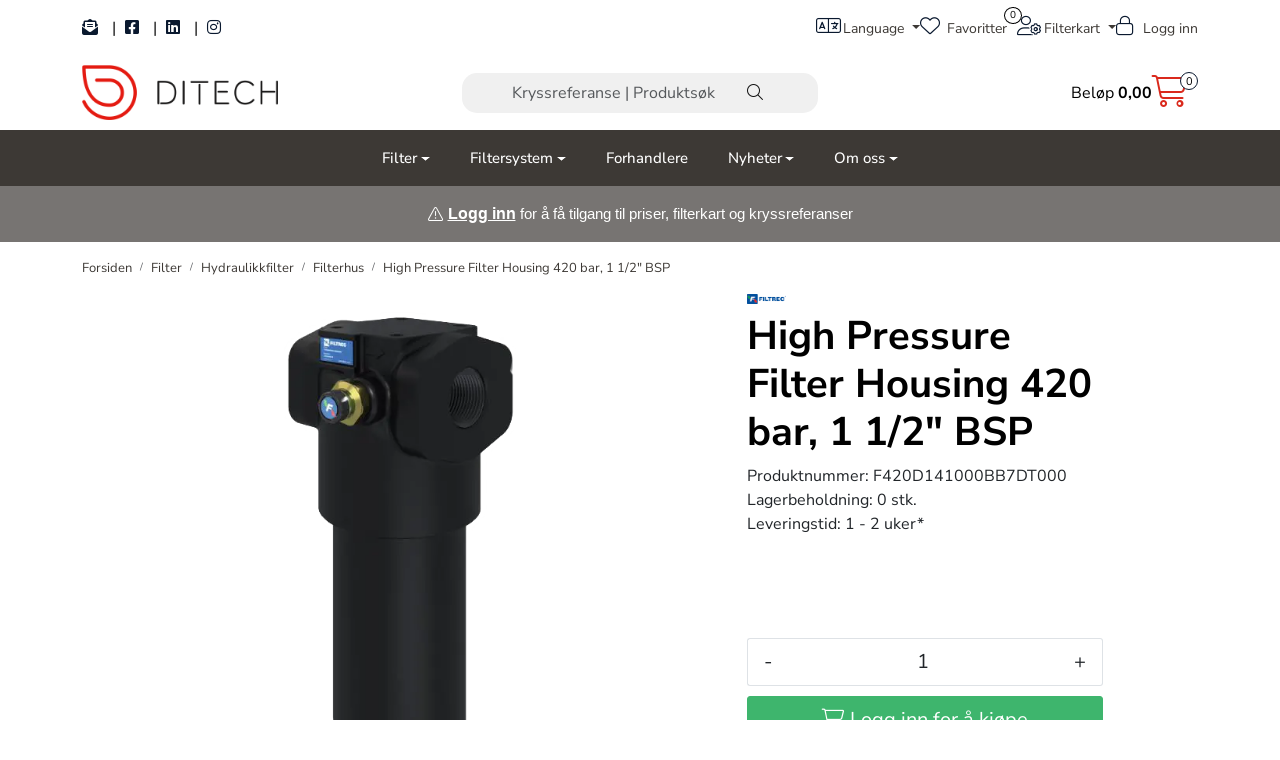

--- FILE ---
content_type: text/html; charset=UTF-8
request_url: https://www.ditech.no/filter-housing-f420d141000bb7dt000
body_size: 19006
content:
<!DOCTYPE html>
<html lang="nb" data-bs-theme="light">
<head>
             
<!-- START /modules/meta -->
<title>High Pressure Filter Housing 420 bar, 1 1/2" BSP Ditech AS - Leverandør av alt innen filter</title>
<meta name="generator" content="Gurusoft Ecommerce">
<meta name="viewport" content="width=device-width, initial-scale=1.0">
<meta http-equiv="content-type" content="text/html; charset=UTF-8">
<meta http-equiv="X-UA-Compatible" content="IE=edge">

<meta name="description" content="">

<meta name="robots" content="index,follow">

<link rel="canonical" href="https://www.ditech.no/filter-housing-f420d141000bb7dt000">

<meta name="google" content="notranslate">

<meta property="og:site_name" content="Ditech AS - Leverandør av alt innen filter">
<meta property="og:url" content="https://www.ditech.no/filter-housing-f420d141000bb7dt000">
<meta property="og:title" content="High Pressure Filter Housing 420 bar, 1 1/2" BSP Ditech AS - Leverandør av alt innen filter">
<meta property="og:type" content="product">
<meta property="og:description" content="">
<meta property="og:image" content="https://res.cloudinary.com/ditech/image/upload/d_standard_placeholder.png,f_auto,q_auto/v1593174944/p_F420D141000BB7DT000_default_1">
<meta property="og:image:url" content="https://res.cloudinary.com/ditech/image/upload/d_standard_placeholder.png,f_auto,q_auto/v1593174944/p_F420D141000BB7DT000_default_1">
<meta property="og:image:secure_url" content="https://res.cloudinary.com/ditech/image/upload/d_standard_placeholder.png,f_auto,q_auto/v1593174944/p_F420D141000BB7DT000_default_1">

<!-- END /modules/meta -->

             
<!-- START /modules/includes-head -->

         
<!-- START /modules/components/favicon -->

<link rel="icon" type="image/png" href="https://res.cloudinary.com/ditech/image/upload/c_limit,d_standard_placeholder.png,f_auto,h_64,q_auto,w_64/g_logo_favicon_1.png">
<link rel="apple-touch-icon" href="https://res.cloudinary.com/ditech/image/upload/c_limit,d_standard_placeholder.png,f_auto,h_180,q_auto,w_180/g_logo_favicon_1.png">

<!-- END /modules/components/favicon -->

<link rel="alternate" hreflang="nb-NO" href="https://www.ditech.no/no/nb/filter-housing-f420d141000bb7dt000">
<link rel="alternate" hreflang="en-GB" href="https://www.ditech.no/gb/en/filter-housing-f420d141000bb7dt000">


             
<!-- START /modules/components/includes-head-cookie-information -->

    <script id="CookieConsent" type="text/javascript" src="https://policy.app.cookieinformation.com/uc.js" data-culture="NB" data-gcm-version="2.0"></script>
    <script>window.addEventListener('CookieInformationConsentGiven',function(event){if(CookieInformation.getConsentGivenFor('cookie_cat_marketing')){window.dataLayer=window.dataLayer||[];dataLayer.push({"ecomm_prodid":"F420D141000BB7DT000","ecomm_pagetype":"product"});dataLayer.push({"ecommerce":null});dataLayer.push({"event":"view_item","ecommerce":{"items":[{"item_name":"High Pressure Filter Housing 420 bar, 1 1/2\" BSP","item_id":"F420D141000BB7DT000","value":5248.0,"currency":"NOK"}]}});dataLayer.push({"customerType":"anonymous"});(function(w,d,s,l,i){w[l]=w[l]||[];w[l].push({'gtm.start':new Date().getTime(),event:'gtm.js'});var f=d.getElementsByTagName(s)[0],j=d.createElement(s),dl=l!='dataLayer'?'&l='+l:'';j.async=true;j.src='//www.googletagmanager.com/gtm.js?id='+i+dl;f.parentNode.insertBefore(j,f);})(window,document,'script','dataLayer','GTM-MX2BWNP');(function(f,b,e,v,n,t,s){if(f.fbq)return;n=f.fbq=function(){n.callMethod?n.callMethod.apply(n,arguments):n.queue.push(arguments)};if(!f._fbq)f._fbq=n;n.push=n;n.loaded=!0;n.version='2.0';n.queue=[];t=b.createElement(e);t.async=!0;t.src=v;s=b.getElementsByTagName(e)[0];s.parentNode.insertBefore(t,s)})(window,document,'script','//connect.facebook.net/en_US/fbevents.js');fbq('init','372200231302158');fbq('track','PageView');fbq('consent','revoke');fbq('track','ViewContent',{content_type:'product',content_ids:['F420D141000BB7DT000'],content_name:'High Pressure Filter Housing 420 bar, 1 1/2" BSP'});}},false);</script>

<!-- END /modules/components/includes-head-cookie-information -->

<link href="/themes/stylesheet/fontawesome/css/A.fontawesome.min.css,qv=202512101130.pagespeed.cf.D8UCoWnw13.css" rel="stylesheet preload" as="style">
<link href="/themes/stylesheet/fontawesome/css/A.solid.min.css,qv=202512101130.pagespeed.cf.Cs5V7vkY69.css" rel="stylesheet preload" as="style">
<link href="/themes/stylesheet/fontawesome/css/A.light.min.css,qv=202512101130.pagespeed.cf.fTn3z4osB6.css" rel="stylesheet preload" as="style">
<link href="/themes/stylesheet/fontawesome/css/A.brands.min.css,qv=202512101130.pagespeed.cf.DwH4JASgjD.css" rel="stylesheet preload" as="style">
<link href="/themes/stylesheet/fontawesome/css/A.v5-font-face.min.css,qv=202512101130.pagespeed.cf.s8d3FpsWGt.css" rel="stylesheet preload" as="style">
<link href="/themes/stylesheet/A.owlCarousel,,_owl.carousel.min.css,,qv==202512101130+stylesheet.css+fancybox,,_jquery.fancybox.min.css,Mcc.9XQw9L56Ui.css.pagespeed.cf.oHDekqfBpT.css" rel="stylesheet"/>



                        

    <style>h1,h2,h3,h4,h5{font-weight:bold}p.ingress{font-size:18px;font-weight:bold;color:#000}.nav-pills .nav-link.active,.nav-pills .show>.nav-link{background-color:#e63028}.element-image-with-content .content-container .buttons-container a{border:none;box-shadow:none;outline:none}.search-bar{box-shadow:0 4px 8px rgba(0,0,0,.0);background-color:#f0f0f0;border-radius:15px;padding-left:50px;padding-right:50px;border-bottom:none}#header #sticky-desktop #topbar .search-bar form input,#header #sticky-desktop #topbar .search-bar form button{background-color:#f0f0f0;border-bottom:none}#header #sticky-mobile .navbar-header .mobile-search-container .m-search input.suggest,#header #sticky-mobile .navbar-header .mobile-search-container .m-search button.nav-button{background-color:#f0f0f0;border-bottom:none;border-radius:0;padding-left:20px;padding-right:20px}</style>


<!-- END /includes/stylesheet/product.vm -->
             
<!-- START /modules/includes-head-custom -->


<!-- END /modules/includes-head-custom -->

    </head>
<body><noscript><meta HTTP-EQUIV="refresh" content="0;url='https://www.ditech.no/filter-housing-f420d141000bb7dt000?PageSpeed=noscript'" /><style><!--table,div,span,font,p{display:none} --></style><div style="display:block">Please click <a href="https://www.ditech.no/filter-housing-f420d141000bb7dt000?PageSpeed=noscript">here</a> if you are not redirected within a few seconds.</div></noscript>
             
<!-- START /modules/components/skip-to-main-content -->

<a id="skip-main" class="btn btn-primary visually-hidden-focusable" href="#columns">Skip to main content</a>

<!-- END /modules/components/skip-to-main-content -->

                 <noscript><iframe src="https://www.googletagmanager.com/ns.html?id=GTM-MX2BWNP" height="0" width="0" style="display:none;visibility:hidden"></iframe></noscript>

    <main id="page">

        <!--[if lt IE 7]>
        <p class="chromeframe">You are using an <strong>outdated</strong> browser. Please <a href="http://browsehappy.com/">upgrade your browser</a> or <a href="http://www.google.com/chromeframe/?redirect=true">activate Google Chrome Frame</a> to improve your experience.</p>
        <![endif]-->

                        
                             
<!-- START /modules/components/header-sales -->


<!-- END /modules/components/header-sales -->
        
                 
<!-- START /modules/components/scroll-to-top -->

<div class="scrollToTop">
    <div id="back-text">
        <span>Til toppen</span>
    </div>

    <i class="fa-light fa-angle-up" aria-hidden="true"></i>
</div>

<!-- END /modules/components/scroll-to-top -->
                 
<!-- START /modules/components/top-menu-admin -->

<div data-ajax_target="top-admin-menu" data-entity-type="product" data-entity-id="12218" data-edit=""></div>

<!-- END /modules/components/top-menu-admin -->
                 
<!-- START /modules/components/announcement-bar -->


<!-- END /modules/components/announcement-bar -->
                 
<!-- START /modules/components/top-menu -->

<div class="d-none d-lg-block top-menu-row">
    <div class="container">
        <div class="row align-items-center">
            <div class="col-7 col-xl-6">
                <div class="top-menu-row__link-menu">
                             
<!-- START /modules/components/top-links -->

    <a href="https://pub.dialogapi.no/s/61922d87-6848-4e38-b69c-9f8d930bbf11" target="_blank">
                    <i class="fas fa-envelope-open-text" aria-hidden="true"></i>
                
    </a>

    	    <span class="separator">|</span>
        <a href="https://www.facebook.com/DitechAS" target="_blank">
                    <i class="fab fa-facebook-square" aria-hidden="true"></i>
                
    </a>

    	    <span class="separator">|</span>
        <a href="https://www.linkedin.com/company/5076662/" target="_blank">
                    <i class="fab fa-linkedin" aria-hidden="true"></i>
                
    </a>

    	    <span class="separator">|</span>
        <a href="https://www.instagram.com/ditechfilter/" target="_blank">
                    <i class="fab fa-instagram" aria-hidden="true"></i>
                
    </a>

    
<!-- END /modules/components/top-links -->
                </div>
            </div>

            <div class="col-5 col-xl-6">
                <div class="top-menu-row__icon-menu">
                             
<!-- START /modules/components/locale-button-desktop -->

			<div class="locale-button-desktop language dropdown">
			<a class="dropdown-toggle" href="#" data-bs-toggle="dropdown" aria-expanded="false">
				<i class="fa-light fa-language" aria-hidden="true"></i>
				<span class="d-none d-xl-inline-block">Language</span>
			</a>

			<ul class="dropdown-menu" role="menu">
									<li role="menuitem" class="active">
						<a class="account" href="/no/nb/filter-housing-f420d141000bb7dt000">
														<img src="/themes/flags/no.svg" class="country-flag" alt="Flag Norwegian Bokmål" width="18">
							Norsk						</a>
					</li>
									<li role="menuitem">
						<a class="account" href="/gb/en/filter-housing-f420d141000bb7dt000">
														<img src="/themes/flags/gb.svg" class="country-flag" alt="Flag English" width="18">
							Engelsk						</a>
					</li>
							</ul>
		</div>
	
<!-- END /modules/components/locale-button-desktop -->
                             
<!-- START /modules/components/info-button-desktop -->


<!-- END /modules/components/info-button-desktop -->
                             
<!-- START /modules/components/favorite-button-desktop -->

    <div class="favorite-button-desktop">
        <span class="favorite-quantity" data-ajax_target="favorites-size">
                    </span>

        <a href="favorites" class="favorite-userbutton">
            <i class="fa-light fa-heart" aria-hidden="true"></i>
            <span class="d-none d-xl-inline-block">Favoritter</span>
        </a>
    </div>

<!-- END /modules/components/favorite-button-desktop -->
                                        <div class="filtermap-admin-button" data-ajax_target="user-button-filtermap-admin"></div>
                                                 
<!-- START /modules/components/user-button-desktop -->

<div class="user-button-desktop">
			<a href="login">
			<i class="fa-light fa-lock" aria-hidden="true"></i>
			<span class="d-none d-xl-inline-block">Logg inn</span>
		</a>
	</div>

<!-- END /modules/components/user-button-desktop -->
                </div>
            </div>
        </div>
    </div>
</div>

<!-- END /modules/components/user-button-desktop -->

                 
<!-- START /modules/header -->

<header id="header" class="sticky-top">
    <div id="sticky-desktop" class="d-none d-lg-block">
                 
<!-- START /modules/components/header-desktop -->

<div id="topbar">
    <div class="desktop d-none d-lg-block">
        <div class="container">
            <div class="row align-items-center">
                <div class="col-lg-4 col-xl-4">
                             
<!-- START /modules/components/header-desktop-logo -->

<div id="logo-theme">
    <a class="d-flex" href="/"><img src="https://res.cloudinary.com/ditech/image/upload/d_standard_placeholder.png,f_auto,q_auto/g_logo_default_1" class="img-fluid" alt="Ditech AS - Leverandør av alt innen filter" height="55" itemprop="logo"></a>
</div>

<!-- END /modules/components/header-desktop-logo -->
                </div>

                <div class="col-lg-5 col-xl-4">
                             
<!-- START /modules/components/header-desktop-search -->

<div class="search-bar" itemscope itemtype="http://schema.org/WebSite">
    <meta itemprop="url" content="https://www.ditech.no">
    <form action="search" method="get" accept-charset="UTF-8" itemprop="potentialAction" itemscope itemtype="http://schema.org/SearchAction">
        <meta itemprop="target" content="https://www.ditech.no/search?action=search&q={q}">
        <input type="hidden" name="action" value="search">

        <div class="input-group">
            <input type="text" name="q" placeholder="Kryssreferanse | Produktsøk" class="suggest form-control" aria-label="Søk" required itemprop="query-input" autocomplete="off" data-action="incremental-search" data-content-target="incremental-search-desktop">
            <button class="btn button-search" type="submit" aria-label="Søk">
                <i class="fa-light fa-magnifying-glass" aria-hidden="true"></i>
                <i class="fa-light fa-spinner-third fa-spin" hidden aria-hidden="true"></i>
            </button>
        </div>
    </form>
    <div class="incremental-search-content desktop" data-content="incremental-search-desktop"></div>
</div>

<!-- END /modules/components/header-desktop-search -->
                </div>

                <div class="col-lg-3 col-xl-4">
                    <div class="basket-button-desktop">
                                 
<!-- START /modules/components/basket-button-desktop -->

<div class="large-cart">
    <div class="large-cart__price">
        Beløp
        <span class="large-cart__price-amount" data-ajax_target="basket-amount"></span>
    </div>
    <div class="large-cart__icon">
        <div class="large-cart__amount" data-ajax_target="basket-size"></div>
        <a href="basket" title="Gå til handlevogn">
            <i class="fa-light fa-cart-shopping" aria-hidden="true"></i>
        </a>
    </div>
</div>

<!-- END /modules/components/basket-button-desktop -->
                    </div>
                </div>
            </div>
        </div>
    </div>
</div>

<nav id="desktop_menu" class="navbar navbar-expand-lg">
             
<!-- START /modules/components/category-menu-desktop -->

<div class="container justify-content-center">
    <ul class="navbar-nav collapse navbar-collapse flex-wrap justify-content-center align-items-center">
                    <li class="nav-item  dropdown dropdown-xl-trigger deeper " data-category_id="10124">
                <a class="dropdown-toggle nav-link" href="filter">Filter</a>

                                    <div class="dropdown-menu dropdown-xl-content">
                        <div class="container category-sub-menu">
                                                        
                                <div class="category-sub-menu-content">
                                    <a href="hydraulikkfilter-1" title="Hydraulikkfilter">Hydraulikkfilter</a>

                                                                            <ul class="category-sub-sub-menu-content">
                                                                                                                                        <li>
                                                    <a href="hydraulikk-filterelement">Filterelement</a>
                                                </li>
                                                                                            <li>
                                                    <a href="luft-pustefilter">Pustefilter</a>
                                                </li>
                                                                                            <li>
                                                    <a href="hydraulikk-filterhus">Filterhus</a>
                                                </li>
                                                                                            <li>
                                                    <a href="hydraulikk-filtersystem">Filtersystem</a>
                                                </li>
                                                                                            <li>
                                                    <a href="hydraulikk-tilbehor">Tilbehør</a>
                                                </li>
                                                                                    </ul>
                                                                    </div>
                            
                                <div class="category-sub-menu-content">
                                    <a href="luftfilter" title="Luftfilter">Luftfilter</a>

                                                                            <ul class="category-sub-sub-menu-content">
                                                                                                                                        <li>
                                                    <a href="luft-filterelement">Filterelement</a>
                                                </li>
                                                                                            <li>
                                                    <a href="luft-filterhus">Filterhus</a>
                                                </li>
                                                                                            <li>
                                                    <a href="luft-forfilter">Forfilter</a>
                                                </li>
                                                                                            <li>
                                                    <a href="luft-turbofilter">Turbofilter</a>
                                                </li>
                                                                                            <li>
                                                    <a href="luft-tilbehor">Tilbehør</a>
                                                </li>
                                                                                    </ul>
                                                                    </div>
                            
                                <div class="category-sub-menu-content">
                                    <a href="vannfilter" title="Vannfilter">Vannfilter</a>

                                                                            <ul class="category-sub-sub-menu-content">
                                                                                                                                        <li>
                                                    <a href="vann-filterelement">Filterelement</a>
                                                </li>
                                                                                            <li>
                                                    <a href="posefilter-vann">Posefilter</a>
                                                </li>
                                                                                            <li>
                                                    <a href="vann-filterhus">Filterhus</a>
                                                </li>
                                                                                            <li>
                                                    <a href="vann-vannbehandling">Vannbehandling</a>
                                                </li>
                                                                                            <li>
                                                    <a href="vann-kjolevann">Kjølevann</a>
                                                </li>
                                                                                            <li>
                                                    <a href="vann-tilbehor">Tilbehør</a>
                                                </li>
                                                                                    </ul>
                                                                    </div>
                            
                                <div class="category-sub-menu-content">
                                    <a href="ventilasjonsfilter-1" title="Ventilasjonsfilter">Ventilasjonsfilter</a>

                                                                            <ul class="category-sub-sub-menu-content">
                                                                                                                                        <li>
                                                    <a href="ventilasjonsfilter-ventilasjonsfilter">Ventilasjonsfilter</a>
                                                </li>
                                                                                            <li>
                                                    <a href="ventilasjonsfilter-filterskap">Filterskap</a>
                                                </li>
                                                                                    </ul>
                                                                    </div>
                            
                                <div class="category-sub-menu-content">
                                    <a href="vaskefilter" title="Væskefilter">Væskefilter</a>

                                                                            <ul class="category-sub-sub-menu-content">
                                                                                                                                        <li>
                                                    <a href="posefilter-vann">Posefilter</a>
                                                </li>
                                                                                            <li>
                                                    <a href="vaeskefilter-filterhus">Filterhus</a>
                                                </li>
                                                                                            <li>
                                                    <a href="vaeskefilter-filterelement">Filterelement</a>
                                                </li>
                                                                                            <li>
                                                    <a href="vaeskefilter-tilbehor">Tilbehør</a>
                                                </li>
                                                                                    </ul>
                                                                    </div>
                            
                                <div class="category-sub-menu-content">
                                    <a href="trykkluftfilter" title="Trykkluftfilter">Trykkluftfilter</a>

                                                                            <ul class="category-sub-sub-menu-content">
                                                                                                                                        <li>
                                                    <a href="trykkluftfilter-filterelement">Filterelement</a>
                                                </li>
                                                                                            <li>
                                                    <a href="trykkluftfilter-filterhus">Filterhus</a>
                                                </li>
                                                                                    </ul>
                                                                    </div>
                            
                                <div class="category-sub-menu-content">
                                    <a href="drivstoffilter" title="Drivstoffilter">Drivstoffilter</a>

                                                                            <ul class="category-sub-sub-menu-content">
                                                                                                                                        <li>
                                                    <a href="drivstoff-filterelement">Filterelement</a>
                                                </li>
                                                                                            <li>
                                                    <a href="drivstoffilter-filterhus">Filterhus</a>
                                                </li>
                                                                                            <li>
                                                    <a href="filtersystem-drivstoff">Filtersystem</a>
                                                </li>
                                                                                            <li>
                                                    <a href="drivstoffilter-tilbehor">Tilbehør</a>
                                                </li>
                                                                                    </ul>
                                                                    </div>
                            
                                <div class="category-sub-menu-content">
                                    <a href="smoreoljefilter" title="Smøreoljefilter">Smøreoljefilter</a>

                                                                            <ul class="category-sub-sub-menu-content">
                                                                                                                                        <li>
                                                    <a href="smoreoljefilter-filterelement">Filterelement</a>
                                                </li>
                                                                                            <li>
                                                    <a href="smoreoljefilter-filterhus">Filterhus</a>
                                                </li>
                                                                                            <li>
                                                    <a href="smoreolje-filtersystem">Filtersystem</a>
                                                </li>
                                                                                            <li>
                                                    <a href="smoreoljefilter-tilbehor">Tilbehør</a>
                                                </li>
                                                                                    </ul>
                                                                    </div>
                            
                                <div class="category-sub-menu-content">
                                    <a href="tilstandskontroll" title="Tilstandskontroll">Tilstandskontroll</a>

                                                                            <ul class="category-sub-sub-menu-content">
                                                                                                                                        <li>
                                                    <a href="fuktighet">Fuktighet</a>
                                                </li>
                                                                                            <li>
                                                    <a href="oljekvalitet">Oljekvalitet</a>
                                                </li>
                                                                                            <li>
                                                    <a href="kombinasjon">Kombinasjon</a>
                                                </li>
                                                                                            <li>
                                                    <a href="tilbehor-5">Tilbehør</a>
                                                </li>
                                                                                    </ul>
                                                                    </div>
                                                    </div>
                    </div>
                            </li>
                    <li class="nav-item  dropdown dropdown-xl-trigger deeper " data-category_id="10121">
                <a class="dropdown-toggle nav-link" href="filtersystem">Filtersystem</a>

                                    <div class="dropdown-menu dropdown-xl-content">
                        <div class="container category-sub-menu">
                                                        
                                <div class="category-sub-menu-content">
                                    <a href="stasjonare-offline" title="Stasjonære offline filtersystemer">Stasjonære offline filtersystemer</a>

                                                                            <ul class="category-sub-sub-menu-content">
                                                                                                                                        <li>
                                                    <a href="hydraulikk-stasjonare">Hydraulikk</a>
                                                </li>
                                                                                            <li>
                                                    <a href="smoreolje-stasjonare">Smøreolje</a>
                                                </li>
                                                                                            <li>
                                                    <a href="diesel-stasjonare">Diesel</a>
                                                </li>
                                                                                    </ul>
                                                                    </div>
                            
                                <div class="category-sub-menu-content">
                                    <a href="mobile-offline" title="Mobile offline filtersystemer">Mobile offline filtersystemer</a>

                                                                            <ul class="category-sub-sub-menu-content">
                                                                                                                                        <li>
                                                    <a href="hydraulikk-mobile">Hydraulikk</a>
                                                </li>
                                                                                            <li>
                                                    <a href="smoreolje-mobile">Smøreolje</a>
                                                </li>
                                                                                            <li>
                                                    <a href="diesel-mobile">Diesel</a>
                                                </li>
                                                                                    </ul>
                                                                    </div>
                            
                                <div class="category-sub-menu-content">
                                    <a href="automatisk-selvrensende-filter" title="Automatisk selvrensende filter">Automatisk selvrensende filter</a>

                                                                            <ul class="category-sub-sub-menu-content">
                                                                                                                                        <li>
                                                    <a href="selvrensende-vannfilter">Vannbehandling</a>
                                                </li>
                                                                                            <li>
                                                    <a href="vaskebehandling">Væskebehandling</a>
                                                </li>
                                                                                            <li>
                                                    <a href="liquid-solid-separator">Separator</a>
                                                </li>
                                                                                    </ul>
                                                                    </div>
                            
                                <div class="category-sub-menu-content">
                                    <a href="prosess-1" title="Prosess">Prosess</a>

                                                                            <ul class="category-sub-sub-menu-content">
                                                                                                                                        <li>
                                                    <a href="posefilterhus-prosess">Posefilterhus</a>
                                                </li>
                                                                                            <li>
                                                    <a href="posefilter-1">Posefilter</a>
                                                </li>
                                                                                            <li>
                                                    <a href="highflowfilter">High Flow Filter</a>
                                                </li>
                                                                                            <li>
                                                    <a href="grovfilter-3">Grovfilter</a>
                                                </li>
                                                                                    </ul>
                                                                    </div>
                            
                                <div class="category-sub-menu-content">
                                    <a href="oljedampseparator" title="Oljedampseparator">Oljedampseparator</a>

                                                                            <ul class="category-sub-sub-menu-content">
                                                                                                                                        <li>
                                                    <a href="oljedampavsug-franke-filter">Franke-Filter</a>
                                                </li>
                                                                                    </ul>
                                                                    </div>
                                                    </div>
                    </div>
                            </li>
                    <li class="nav-item  no-childeren " data-category_id="10006">
                <a class="dropdown-toggle nav-link" href="vare-forhandlere">Forhandlere</a>

                            </li>
                    <li class="nav-item  dropdown dropdown-xl-trigger deeper " data-category_id="10007">
                <a class="dropdown-toggle nav-link" href="nyheter">Nyheter</a>

                                    <div class="dropdown-menu dropdown-xl-content">
                        <div class="container category-sub-menu">
                                                        
                                <div class="category-sub-menu-content">
                                    <a href="tekniske-artikler" title="Tekniske artikler">Tekniske artikler</a>

                                                                    </div>
                            
                                <div class="category-sub-menu-content">
                                    <a href="referanser" title="Referanser">Referanser</a>

                                                                    </div>
                            
                                <div class="category-sub-menu-content">
                                    <a href="arrangement" title="Arrangement">Arrangement</a>

                                                                    </div>
                                                    </div>
                    </div>
                            </li>
                    <li class="nav-item  dropdown dropdown-xl-trigger deeper " data-category_id="10123">
                <a class="dropdown-toggle nav-link" href="om-oss-ditech-1">Om oss</a>

                                    <div class="dropdown-menu dropdown-xl-content">
                        <div class="container category-sub-menu">
                                                        
                                <div class="category-sub-menu-content">
                                    <a href="kontakt-oss" title="Kontakt oss">Kontakt oss</a>

                                                                    </div>
                            
                                <div class="category-sub-menu-content">
                                    <a href="ansatte" title="Ansatte">Ansatte</a>

                                                                    </div>
                            
                                <div class="category-sub-menu-content">
                                    <a href="referanser" title="Referanser">Referanser</a>

                                                                    </div>
                            
                                <div class="category-sub-menu-content">
                                    <a href="leverandorer" title="Leverandører">Leverandører</a>

                                                                            <ul class="category-sub-sub-menu-content">
                                                                                                                                        <li>
                                                    <a href="filtrec-1">Filtrec</a>
                                                </li>
                                                                                            <li>
                                                    <a href="greenoil">GreenOil</a>
                                                </li>
                                                                                            <li>
                                                    <a href="oljedampavsug-franke-filter">Franke-Filter</a>
                                                </li>
                                                                                            <li>
                                                    <a href="triple-r">Triple R</a>
                                                </li>
                                                                                            <li>
                                                    <a href="des-case">Des-Case</a>
                                                </li>
                                                                                            <li>
                                                    <a href="forsta-filters">Forsta Filters</a>
                                                </li>
                                                                                            <li>
                                                    <a href="russel-finex">Russel Finex</a>
                                                </li>
                                                                                    </ul>
                                                                    </div>
                            
                                <div class="category-sub-menu-content">
                                    <a href="markeder" title="Markeder">Markeder</a>

                                                                            <ul class="category-sub-sub-menu-content">
                                                                                                                                        <li>
                                                    <a href="marine-offshore">Marine og Offshore</a>
                                                </li>
                                                                                            <li>
                                                    <a href="havbruk">Havbruk & Akvakultur</a>
                                                </li>
                                                                                            <li>
                                                    <a href="vei-anlegg">Vei og Anlegg</a>
                                                </li>
                                                                                            <li>
                                                    <a href="industri">Industri</a>
                                                </li>
                                                                                    </ul>
                                                                    </div>
                            
                                <div class="category-sub-menu-content">
                                    <a href="faq" title="Ofte stilte spørsmål">Ofte stilte spørsmål</a>

                                                                    </div>
                                                    </div>
                    </div>
                            </li>
            </ul>
</div>

<!-- END /modules/components/category-menu-desktop -->
</nav>

<!-- END /modules/components/category-menu-desktop -->
    </div>

    <div id="sticky-mobile" class="d-lg-none">
                 
<!-- START /modules/components/header-mobile -->

<div class="navbar-header">
    <div class="navbar-row mobile-nav-logo-container">
        <div class="m-float-left">
            <button type="button" class="btn nav-button" onclick="gca.toggleOffCanvasMenu('left')">
                <span class="sr-only">Toggle navigation</span>
                <i class="fa-light fa-bars fa-lg" aria-hidden="true"></i>
            </button>

                            <div class="m-international">
                    <div class="international-wrapper">
                                 
<!-- START /modules/components/locale-button-desktop -->

			<div class="locale-button-desktop language dropdown">
			<a class="dropdown-toggle" href="#" data-bs-toggle="dropdown" aria-expanded="false">
				<i class="fa-light fa-language" aria-hidden="true"></i>
				<span class="d-none d-xl-inline-block">Language</span>
			</a>

			<ul class="dropdown-menu" role="menu">
									<li role="menuitem" class="active">
						<a class="account" href="/no/nb/filter-housing-f420d141000bb7dt000">
														<img src="/themes/flags/no.svg" class="country-flag" alt="Flag Norwegian Bokmål" width="18">
							Norsk						</a>
					</li>
									<li role="menuitem">
						<a class="account" href="/gb/en/filter-housing-f420d141000bb7dt000">
														<img src="/themes/flags/gb.svg" class="country-flag" alt="Flag English" width="18">
							Engelsk						</a>
					</li>
							</ul>
		</div>
	
<!-- END /modules/components/locale-button-desktop -->
                    </div>
                </div>
                    </div>

                 
<!-- START /modules/components/header-mobile-logo -->

<div class="m-logo">
    <a class="d-flex" href="/"><img src="https://res.cloudinary.com/ditech/image/upload/d_standard_placeholder.png,f_auto,q_auto/g_logo_default_1" class="img-fluid" alt="Ditech AS - Leverandør av alt innen filter" height="50" itemprop="logo"></a>
</div>

<!-- END /modules/components/header-mobile-logo -->

        <div class="m-float-right">
            <div class="m-cart">
                         
<!-- START /modules/components/basket-button-mobile -->

<a href="basket" class="btn nav-button" title="Handlevogn">
    <span class="basket-quantity" data-ajax_target="basket-size">
            </span>
    <i class="fa-light fa-shopping-cart fa-lg nav-icon" aria-hidden="true"></i>
</a>

<!-- END /modules/components/basket-button-mobile -->
            </div>
            <div class="m-right-menu-toggle">
                         
<!-- START /modules/components/user-button-mobile -->

<button type="button" class="btn nav-button" onclick="gca.toggleOffCanvasMenu('right')">
    <span class="sr-only">Toggle navigation</span>
    <i class="fa-light fa-user-cog fa-lg" aria-hidden="true"></i>
</button>

<!-- END /modules/components/user-button-mobile -->
            </div>
        </div>
    </div>

    <div class="navbar-row mobile-search-container">
                 
<!-- START /modules/components/header-mobile-search -->

<div class="m-search">
    <form action="search" method="get" accept-charset="UTF-8">
        <input type="hidden" name="action" value="search">

        <div class="input-group">
            <input type="search" name="q" placeholder="Kryssreferanse | Produktsøk" class="suggest form-control" aria-label="Søk" required autocomplete="off" data-action="incremental-search" data-content-target="incremental-search-mobile">
            <button class="btn nav-button button-search" type="submit" aria-label="Søk">
                <i class="fa-light fa-magnifying-glass" aria-hidden="true"></i>
                <i class="fa-light fa-spinner-third fa-spin" hidden aria-hidden="true"></i>
            </button>
        </div>
    </form>
    <div class="incremental-search-content mobile" data-content="incremental-search-mobile"></div>
</div>

<!-- END /modules/components/header-mobile-search -->
    </div>
</div>

<!-- END /modules/components/header-mobile-search -->

    </div>

                 
<!-- START /modules/components/dit-header-login-text -->
        <div class="container-fluid customGlobalInfoLoginInfoContainer">
        <div class="alert alert-info" role="alert">
            <i class="fa-light fa-exclamation-triangle" aria-hidden="true"></i><span class="customGlobalInfoLoginInfo">&nbsp;<p><span style="color: rgb(47, 85, 151);"><b><a href="/login">Logg inn</a>&nbsp;</b><font face="Calibri, sans-serif"><span style="font-size: 11pt;">for &aring; f&aring; tilgang til priser, filterkart og kryssreferanser</span></font></span></p></span>
        </div>
    </div>
    <!-- END /modules/components/dit-header-login-text -->
    </header>

<!-- END /modules/components/dit-header-login-text -->

                 
<!-- START /modules/components/notification-header -->


<div id="sys-notification">
    <div id="notifications">
        
            </div>
</div>

<!-- END /modules/components/notification-header -->

        <section id="columns" class="default-columns">
            <!-- START product.vm -->



    
                     
<!-- START /modules/product -->



    
    
                
                
            <div id="content" class="product product-template-3 " itemscope itemtype="https://schema.org/Product">
                                    <div class="container">
                        <div class="row">
                            <div class="col-12">
                                <div data-ajax_trigger="breadcrumbs" class="breadcrumbs">
                                                                    </div>
                            </div>
                        </div>
                    </div>
                
                                    
                                                
                        <div class="container">
                            <div class="row " id="row_1">
                                                                                                                                            <div class="col-xl-5 offset-xl-1 ">
                                        <div class="product-element product-element-gallery   " data-product-element="gallery">
                                                         
<!-- START /modules/components/template-product-gallery -->

<div id="productGalleryWrapper" class="below" data-thumb-position="below">
             
<!-- START /modules/components/product-gallery-placeholder -->

<div id="main-carousel" class="owl-carousel below owl-loaded owl-drag" data-slider-id="1">
    <div class="owl-stage-outer">
        <div class="owl-stage">
            <div class="owl-item active w-100">
                <div class="item">
                    <a>
                        
    <picture class="d-flex mw-100">
        <source media="(max-width: 420px)" srcset="https://res.cloudinary.com/ditech/image/upload/c_limit,d_standard_placeholder.png,f_auto,h_350,q_auto,w_350/v1593174944/p_F420D141000BB7DT000_default_1">
        <img src="https://res.cloudinary.com/ditech/image/upload/c_limit,d_standard_placeholder.png,f_auto,h_650,q_auto,w_650/v1593174944/p_F420D141000BB7DT000_default_1" alt="High Pressure Filter Housing 420 bar, 1 1/2&quot; BSP" class="img-fluid img-thumbnail " itemprop="image" width="650" height="650" decoding="async">
    </picture>
                    </a>
                </div>
            </div>
        </div>
    </div>
</div>

<!-- END /modules/components/product-gallery-placeholder -->
</div>

<!-- END /modules/components/product-gallery-placeholder -->
                                        </div>
                                    </div>
                                                                                                                                            <div class="col-xl-4 offset-xl-1 ">
                                        <div class="product-element product-element-info   " data-product-element="info">
                                                         
<!-- START /modules/components/template-product-info -->

<div id="productInfo">
    <div id="productInfoWrapper" data-product-element="general">
                 
<!-- START /modules/components/product-info -->


<div class="row">

                <div class="col-xs-offset-10 col-sm-2">
                                                    <a href="www.ditech.no/filtrec-1" title="Filtrec">
            
            <img src="https://res.cloudinary.com/ditech/image/upload/c_limit,d_standard_placeholder.png,f_auto,h_200,q_auto,w_200/v1589180453/v_50054_default_1" class="img-responsive d-none d-lg-block" itemprop="manufacturer" alt="Filtrec">

                        </a>
                    </div>
    
    	<div class="col-sm-12">
                <h1 itemprop="name">High Pressure Filter Housing 420 bar, 1 1/2" BSP</h1>
        <div class="description">
            <div itemprop="sku" class="product-sku">
                <span>Produktnummer:</span> F420D141000BB7DT000<br>
            </div>
                            <div class="product-stock">
                    <span class="availability">Lagerbeholdning:</span>
                    <span data-stock-trigger="detail" data-stock-id="12218"></span>
                </div>
            
                        <span class="customStockInfoWrapper" data-ajax="true" data-update="true" data-action="customstockinfo" data-customstockinfo-trigger="list" data-customstockinfo-id="12218"></span>
            
        </div>
    </div>
            <div itemprop="brand" itemtype="http://schema.org/Thing" itemscope>
            <meta itemprop="name" content="Filtrec"/>
        </div>
    </div>

    <div data-price-trigger="detail" data-price-id="12218" class="product-detail-price" itemprop="offers" itemscope itemtype="http://schema.org/AggregateOffer">
        <span class="price-old" data-type="old"></span>
                <span class="price-new" data-type="current"></span>
        <span class="price-discount" data-type="discount"></span>
        <meta data-type="currency">

                    <p class="mva" data-type="vatDesc">inkl. mva.</p>
            </div>

<!-- END /modules/components/product-info -->
    </div>

    
            <div id="productActionWrapper" data-product-element="actions">
                     
<!-- START /modules/components/product-actions -->

<div class="product-extra" data-itag="12218_gg3c2">
    <div class="amount-btns ">
                 
<!-- START /modules/components/product-actions-qty -->

    <div class="product-detail">
        <div class="input-group inline-borderless">
            <button type="button" class="btn btn-outline-light text-dark decreaseQty">-</button>
            <input type="text" class="form-control text-center btn-outline-light text-dark" value="1" aria-label="Antall" data-qty-id="12218" data-qty-multiple="1.0" data-qty-step="1.0">
            <button type="button" class="btn btn-outline-light text-dark  increaseQty ">+</button>
        </div>
    </div>

<!-- END /modules/components/product-actions-qty -->

                <div class="packageButtons">
                     
                
    <div class="btn-group" role="group" aria-label="...">
                                </div>
        </div>
        
                    <div data-addtobasket-trigger="detail" data-addtobasket-id="12218"></div>
            </div>

            <button type="button" class="col-12 mt-4 btn btn-outline-primary" onclick="gca.toggleFavorites(12218);" data-favorite-id="12218" data-favorite-state="false" data-favorite-type="detail" data-title-add="Legg til favoritter" data-title-remove="Fjern fra favoritter">
            <i class="fa-light fa-heart favorite" aria-hidden="true"></i>
            <span>Legg til favoritter</span>
        </button>
    
    </div>

<!-- END /modules/components/dit-package-buttons -->
        </div>
    
    <div id="productIngressWrapper" data-product-element="ingress">
                 
<!-- START /modules/components/product-ingress -->

<p></p>

<!-- END /modules/components/product-ingress -->
    </div>
</div>

<!-- END /modules/components/product-ingress -->
                                        </div>
                                    </div>
                                                            </div>
                        </div>
                    
                                                
                        <div class="container">
                            <div class="row " id="row_2">
                                                                                                                                            <div class="col-xl-12 ">
                                        <div class="product-element product-element-tabs   " data-product-element="tabs">
                                                         
<!-- START /modules/components/template-product-tabs -->

<div id="productTabsWrapper">
             
<!-- START /modules/components/product-tabs -->

<ul class="nav nav-pills justify-content-center gap-xl-4 gap-2" id="product-tab-nav" role="tablist">

                <li class="nav-item">
            <a role="tab" class="btn btn-outline-primary active" href="#tab-specs" data-bs-toggle="tab">Spesifikasjoner</a>
        </li>
                    <li class="nav-item">
                <a role="tab" class="btn btn-outline-primary" href="#tab-description" data-bs-toggle="tab">Beskrivelse</a>
            </li>
                
    </ul>

<div class="tab-content" id="product-tab-content" data-role="tabpanel">
        <div id="tab-description" class="tab-pane fade ">
        <div itemprop="description">
            <p><strong>Technical specifications:</strong><br/>
<br/>
<strong>Pressure:&nbsp;</strong><br/>
<strong>Max working</strong>&nbsp;420 bar (6000 psi) (acc. to NFPA T 3.10.5.1)<br/>
<strong>Burst&nbsp;</strong>1260 bar (18300 psi) (acc. to NFPA T 3.10.5.1)<br/>
<br/>
<strong>Materials:&nbsp;</strong><br/>
<strong>Head:&nbsp;</strong>Cast iron<br/>
<strong>Bowl:</strong>&nbsp;Extruded steel<br/>
<strong>Seal:&nbsp;</strong>Buna-N (FKM on request)<br/>
<br/>
<strong>Connection Ports:</strong>&nbsp;1 1/2&quot; BSP<br/>
<strong>Filter element:</strong>&nbsp;No element included<br/>
<strong>Seals:</strong>&nbsp;NBR</p>

<p><strong>By-Pass:&nbsp;</strong>6 bar / 90 psi<br/>
<strong>Indicator port option:&nbsp;</strong>indicator port, plugged</p>

        </div>
    </div>

        
    </div>

<!-- END /modules/components/product-tabs -->

</div>

<!-- END /modules/components/product-tabs -->
                                        </div>
                                    </div>
                                                            </div>
                        </div>
                    
                                                
                        <div class="container">
                            <div class="row " id="row_3">
                                                                                                                                            <div class="col-xl-12 ">
                                        <div class="product-element product-element-related-products   " data-product-element="related-products">
                                                         
<!-- START /modules/components/template-product-related-products -->






<div id="relatedProducts" class="no-margin-bottom">
    </div>

<!-- END /modules/components/template-product-related-products -->
                                        </div>
                                    </div>
                                                            </div>
                        </div>
                    
                                                
                        <div class="container">
                            <div class="row " id="row_4">
                                                                                                                                            <div class="col-xl-12 ">
                                        <div class="product-element product-element-recommended-products   " data-product-element="recommended-products">
                                                         
<!-- START /modules/components/template-product-recommended-products -->






<div id="recommendedProducts" class="no-margin-bottom">
    </div>

<!-- END /modules/components/template-product-recommended-products -->
                                        </div>
                                    </div>
                                                            </div>
                        </div>
                    
                                                
                        <div class="container">
                            <div class="row " id="row_5">
                                                                                                                                            <div class="col-xl-12 ">
                                        <div class="product-element product-element-alternative-products   " data-product-element="alternative-products">
                                                         
<!-- START /modules/components/template-product-alternative-products -->






<div id="alternativeProducts" class="no-margin-bottom">
    </div>

<!-- END /modules/components/template-product-alternative-products -->
                                        </div>
                                    </div>
                                                            </div>
                        </div>
                                                </div>
            
                                            

<!-- END /modules/components/template-product-alternative-products -->

    
            
            
        
<!-- STOP product.vm -->
        </section>
    </main>

             
<!-- START /modules/footer -->



<footer id="footer">
    <div class="footer-top">
        <div class="footer-center">
                                                <style>.custom-overskrift h3{color:#fff}.custom-overskrift{padding:35px}input[type="submit"],[type="email"]{color:#3d3935}.column{float:left;width:15%;padding:5px}.row::after{content:"";clear:both;display:table}.topp-bunnlinje{background-color:#3d3935;top:0}.bilde_webside{display:flex;justify-content:center}</style>
                
                                    <div class="full-grid-parent">
                                                    <div class="full-grid-element" id="item_1" style="--grid-row-start:1;--grid-column-start:1;--grid-row-end:5;--grid-column-end: 13;">
                                                                                                                                                                <div class="footer-element footer-element-container    d-none d-sm-block d-sm-none d-md-block d-md-none d-lg-block ">
                                                 
<!-- START /modules/components/template-layout-container -->









<div class="element-container container full-grid-parent
                    " style="--container-background-image:url(https://res.cloudinary.com/ditech/image/upload/c_limit,d_standard_placeholder.png,f_auto,q_auto,w_1520/g_pMSDkijE_pMSDkijE_1);--container-background-color:rgba(255,255,255,0);--container-image-brightness:;--container-padding-top:0;--container-padding-right:0;--container-padding-bottom:0;--container-padding-left:0;--container-margin-top:0;--container-margin-bottom:0;--container-margin-mobile-top:0;--container-margin-mobile-bottom:0">

    
            
                    <div class="full-grid-element" id="item_1" style="--grid-row-start:1;--grid-column-start:2;--grid-row-end:2;--grid-column-end: 5;">
                                                                
                <div class="page-element footer-element-wysiwyg custom-overskrift   ">
                                 
<!-- START /modules/components/template-static-wysiwyg -->



<div class="element-wysiwyg " style="
    --wysiwyg-text-color:rgb(255, 255, 255);
    --wysiwyg-background-color:;
    --wysiwyg-padding-top:0px;    --wysiwyg-padding-right:0px;    --wysiwyg-padding-bottom:0px;    --wysiwyg-padding-left:0px;">
    <p><a href="https://www.ditech.no/"><img alt="" class="img-fluid img-thumbnail" src="https://res.cloudinary.com/ditech/image/upload/d_standard_placeholder.png,f_auto,q_auto/v1621947718/g_sjqVV8ed_sjqVV8ed_1" style="width: 150px; height: 32px;"/></a></p>

<p>Mandag - Fredag 07:30-16:00<br/>
Tlf:&nbsp;<strong><a href="tel:33306800">33 30 68 00</a>&nbsp;</strong><br/>
Mail:&nbsp;<strong><a href="mailto:post@ditech.no ">post@ditech.no&nbsp;</a></strong></p>

</div>

<!-- END /modules/components/template-static-wysiwyg -->
                </div>
            </div>
                    <div class="full-grid-element" id="item_2" style="--grid-row-start:1;--grid-column-start:5;--grid-row-end:2;--grid-column-end: 9;">
                                                                
                <div class="page-element footer-element-wysiwyg custom-overskrift   ">
                                 
<!-- START /modules/components/template-static-wysiwyg -->



<div class="element-wysiwyg " style="
    --wysiwyg-text-color:rgb(255, 255, 255);
    --wysiwyg-background-color:;
    --wysiwyg-padding-top:0px;    --wysiwyg-padding-right:0px;    --wysiwyg-padding-bottom:0px;    --wysiwyg-padding-left:0px;">
    <p style="text-align: center;"><a href="/kvalitets-og-miljopolitikk">Kvalitets og milj&oslash;politikk</a><br/>
<a href="/personvernerklaring">Personvernerkl&aelig;ring</a><br/>
<a href="https://www.ditech.no/betingelser">Salgs- og Leveringsbetingelser</a><br/>
<a href="http://www.ditech.no/apenhetsloven">&Aring;penhetsloven</a><br/>
<a href="https://www.ditech.no/konkurransevilkar">Konkurransevilk&aring;r</a><br/>
<a href="https://res.cloudinary.com/ditech/image/upload/v1712063167/Ditech_Returskjema_2024" target="_blank">Returskjema</a></p>

</div>

<!-- END /modules/components/template-static-wysiwyg -->
                </div>
            </div>
                    <div class="full-grid-element" id="item_3" style="--grid-row-start:2;--grid-column-start:3;--grid-row-end:3;--grid-column-end: 11;">
                                                                
                <div class="page-element footer-element-wysiwyg    ">
                                 
<!-- START /modules/components/template-static-wysiwyg -->



<div class="element-wysiwyg " style="
    --wysiwyg-text-color:rgba(163, 163, 163, 0.7);
    --wysiwyg-background-color:;
    --wysiwyg-padding-top:0px;    --wysiwyg-padding-right:0px;    --wysiwyg-padding-bottom:0px;    --wysiwyg-padding-left:0px;">
    <p style="text-align: center;">Borgeskogen 13, 3160 Stokke | Org nr.: 850 990 352 | <a href="https://www.ditech.no/ofte-stilte-sporsmal">Ofte stilte sp&oslash;rsm&aring;l</a><br/>
A part of&nbsp;<a data-auth="NotApplicable" data-linkindex="5" href="https://www.ditech.no/strategisk-samarbeid-med-axel-johnson" id="LPlnkOWAfa38bf3d-82c1-d010-6ed8-f2e1b0dfbed3" title="https://www.axinter.com/">Axel Johnson International</a></p>

</div>

<!-- END /modules/components/template-static-wysiwyg -->
                </div>
            </div>
                    <div class="full-grid-element" id="item_4" style="--grid-row-start:1;--grid-column-start:9;--grid-row-end:2;--grid-column-end: 12;">
                                                                
                <div class="page-element footer-element-wysiwyg custom-overskrift   ">
                                 
<!-- START /modules/components/template-static-wysiwyg -->



<div class="element-wysiwyg " style="
    --wysiwyg-text-color:rgb(255, 255, 255);
    --wysiwyg-background-color:;
    --wysiwyg-padding-top:0px;    --wysiwyg-padding-right:0px;    --wysiwyg-padding-bottom:0px;    --wysiwyg-padding-left:0px;">
    <p style="text-align: right;"><a href="https://www.ditech.no/om-oss-ditech-1">Om oss</a><br/>
<a href="https://www.ditech.no/kontakt-oss">Kontakt oss</a><br/>
<a href="https://pub.dialogapi.no/s/61922d87-6848-4e38-b69c-9f8d930bbf11">Nyhetsbrev</a><br/>
<a href="/productcategory?id=10006">Forhandlere</a><br/>
<a href="https://www.ditech.no/referanser">Referanser</a></p>

</div>

<!-- END /modules/components/template-static-wysiwyg -->
                </div>
            </div>
        
            </div>

<!-- END /modules/components/template-static-wysiwyg -->

                                </div>
                            </div>
                                                    <div class="full-grid-element" id="item_2" style="--grid-row-start:5;--grid-column-start:1;--grid-row-end:6;--grid-column-end: 13;">
                                                                                                                                                                <div class="footer-element footer-element-contact-info    ">
                                                 
<!-- START /modules/components/template-static-contact-info -->







<div class="contact-information">
    
    
    
    
    </div>

<div class="social-icons">
    
    
    
    
    
    
    </div>

<!-- END /modules/components/template-static-contact-info -->
                                </div>
                            </div>
                                                    <div class="full-grid-element" id="item_3" style="--grid-row-start:6;--grid-column-start:1;--grid-row-end:10;--grid-column-end: 13;">
                                                                                                                                                                <div class="footer-element footer-element-container    d-lg-none d-xl-block d-xl-none d-xxl-block d-xxl-none">
                                                 
<!-- START /modules/components/template-layout-container -->









<div class="element-container container full-grid-parent
                    vertical-center-elements" style="--container-background-image:url(https://res.cloudinary.com/ditech/image/upload/c_limit,d_standard_placeholder.png,f_auto,q_auto,w_1520/g_J5PhXbHC_J5PhXbHC_1);--container-background-color:rgba(255,255,255,0);--container-image-brightness:;--container-padding-top:0;--container-padding-right:0;--container-padding-bottom:0;--container-padding-left:0;--container-margin-top:0;--container-margin-bottom:24px;--container-margin-mobile-top:0;--container-margin-mobile-bottom:24px">

    
            
                    <div class="full-grid-element" id="item_1" style="--grid-row-start:1;--grid-column-start:6;--grid-row-end:2;--grid-column-end: 8;">
                                                                
                <div class="page-element footer-element-image-custom    ">
                                 
<!-- START /modules/components/template-static-image-custom -->


<div class="element-image-custom contain " style="--image-custom-object-fit:contain;  ">
            <a href="/">
    
    
    
        
                
        <img src="https://res.cloudinary.com/ditech/image/upload/d_standard_placeholder.png,f_auto,q_auto/v1716793421/g_jbbEUUHu_jbbEUUHu_1" class="img-fluid img-thumbnail" alt="" height="426" width="2000">
    
            </a>
    
    </div>

<!-- END /modules/components/template-static-image-custom -->
                </div>
            </div>
                    <div class="full-grid-element" id="item_2" style="--grid-row-start:2;--grid-column-start:5;--grid-row-end:3;--grid-column-end: 9;">
                                                                
                <div class="page-element footer-element-wysiwyg    ">
                                 
<!-- START /modules/components/template-static-wysiwyg -->



<div class="element-wysiwyg " style="
    --wysiwyg-text-color:rgb(255, 255, 255);
    --wysiwyg-background-color:;
    --wysiwyg-padding-top:0px;    --wysiwyg-padding-right:0px;    --wysiwyg-padding-bottom:0px;    --wysiwyg-padding-left:0px;">
    <p style="text-align: center;">Mandag - Fredag 07:30-16:00<br/>
Tlf:&nbsp;<strong><a href="tel:33306800">33 30 68 00</a>&nbsp;</strong><br/>
Mail:&nbsp;<strong><a href="mailto:post@ditech.no ">post@ditech.no&nbsp;</a></strong></p>

</div>

<!-- END /modules/components/template-static-wysiwyg -->
                </div>
            </div>
                    <div class="full-grid-element" id="item_3" style="--grid-row-start:4;--grid-column-start:5;--grid-row-end:5;--grid-column-end: 9;">
                                                                
                <div class="page-element footer-element-wysiwyg custom-overskrift   ">
                                 
<!-- START /modules/components/template-static-wysiwyg -->



<div class="element-wysiwyg " style="
    --wysiwyg-text-color:rgb(255, 255, 255);
    --wysiwyg-background-color:;
    --wysiwyg-padding-top:0px;    --wysiwyg-padding-right:0px;    --wysiwyg-padding-bottom:0px;    --wysiwyg-padding-left:0px;">
    <p style="text-align: center;"><a href="/kvalitets-og-miljopolitikk">Kvalitets og milj&oslash;politikk</a><br/>
<a href="/personvernerklaring">Personvernerkl&aelig;ring</a><br/>
<a href="https://www.ditech.no/betingelser">Salgs- og Leveringsbetingelser</a><br/>
<a href="https://www.ditech.no/apenhetsloven">&Aring;penhetsloven</a><br/>
<a href="https://www.ditech.no/konkurransevilkar">Konkurransevilk&aring;r</a><br/>
<a href="https://res.cloudinary.com/ditech/image/upload/v1712063167/Ditech_Returskjema_2024" target="_blank">Returskjema</a></p>

</div>

<!-- END /modules/components/template-static-wysiwyg -->
                </div>
            </div>
                    <div class="full-grid-element" id="item_4" style="--grid-row-start:3;--grid-column-start:5;--grid-row-end:4;--grid-column-end: 9;">
                                                                
                <div class="page-element footer-element-wysiwyg custom-overskrift   ">
                                 
<!-- START /modules/components/template-static-wysiwyg -->



<div class="element-wysiwyg " style="
    --wysiwyg-text-color:rgb(255, 255, 255);
    --wysiwyg-background-color:;
    --wysiwyg-padding-top:0px;    --wysiwyg-padding-right:0px;    --wysiwyg-padding-bottom:0px;    --wysiwyg-padding-left:0px;">
    <p style="text-align: center;"><a href="https://www.ditech.no/om-oss-ditech-1">Om oss</a><br/>
<a href="https://www.ditech.no/kontakt-oss">Kontakt oss</a><br/>
<a href="https://pub.dialogapi.no/s/61922d87-6848-4e38-b69c-9f8d930bbf11">Nyhetsbrev</a><br/>
<a href="/productcategory?id=10006">Forhandlere</a><br/>
<a href="https://www.ditech.no/referanser">Referanser</a></p>

</div>

<!-- END /modules/components/template-static-wysiwyg -->
                </div>
            </div>
                    <div class="full-grid-element" id="item_5" style="--grid-row-start:5;--grid-column-start:3;--grid-row-end:6;--grid-column-end: 11;">
                                                                
                <div class="page-element footer-element-wysiwyg    ">
                                 
<!-- START /modules/components/template-static-wysiwyg -->



<div class="element-wysiwyg " style="
    --wysiwyg-text-color:rgb(129, 129, 129);
    --wysiwyg-background-color:;
    --wysiwyg-padding-top:0px;    --wysiwyg-padding-right:0px;    --wysiwyg-padding-bottom:0px;    --wysiwyg-padding-left:0px;">
    <p style="text-align: center;">Borgeskogen 13, 3160 Stokke | Org nr.: 850 990 352 | <a href="https://www.ditech.no/ofte-stilte-sporsmal">Ofte stilte sp&oslash;rsm&aring;l</a><br/>
A part of&nbsp;<a data-auth="NotApplicable" data-linkindex="5" href="https://www.ditech.no/strategisk-samarbeid-med-axel-johnson" id="LPlnkOWAfa38bf3d-82c1-d010-6ed8-f2e1b0dfbed3" title="https://www.axinter.com/">Axel Johnson International</a></p>

</div>

<!-- END /modules/components/template-static-wysiwyg -->
                </div>
            </div>
        
            </div>

<!-- END /modules/components/template-static-wysiwyg -->

                                </div>
                            </div>
                                                    <div class="full-grid-element" id="item_4" style="--grid-row-start:10;--grid-column-start:1;--grid-row-end:11;--grid-column-end: 13;">
                                                                                                                                                                <div class="footer-element footer-element-big-navigation    ">
                                                 
<!-- START /modules/components/template-static-big-navigation -->


    
        
            <div class="big-navigation">
            
            <ul>
                                    <li>
                                                    <span>
                        
                        
                        

                                                    </span>
                                            </li>
                            </ul>
        </div>
    
    
        
            <div class="big-navigation">
            
            <ul>
                                    <li>
                                                    <span>
                        
                        
                        

                                                    </span>
                                            </li>
                            </ul>
        </div>
    
    
        
            <div class="big-navigation">
            
            <ul>
                                    <li>
                                                    <span>
                        
                        
                        

                                                    </span>
                                            </li>
                            </ul>
        </div>
    
    
        
            <div class="big-navigation">
            
            <ul>
                                    <li>
                                                    <span>
                        
                        
                        

                                                    </span>
                                            </li>
                            </ul>
        </div>
    
<!-- END /modules/components/template-static-big-navigation -->
                                </div>
                            </div>
                                            </div>
                                    </div>

        <div id="powered">
            <div class="container">
                <div class="row">
                    <div class="inner">
                        <div class="copyright">
                            <a href="https://www.gurusoft.no/" target="_blank" rel="nofollow">Gurusoft</a>
                        </div>
                    </div>
                </div>
            </div>
        </div>
    </div>
</footer>

<!-- END /modules/components/template-static-big-navigation -->

             
<!-- START /modules/components/off-canvas-left-menu -->

<div class="off-canvas-menu left">
    <div class="menu-nav">
        <button type="button" class="btn btn-link category-link"><i class="fa-light fa-chevron-left" aria-hidden="true"></i> Tilbake</button>
        <button type="button" class="btn-close" onclick="gca.toggleOffCanvasMenu('left')" aria-label="Lukk"></button>
    </div>

    <div id="level-1" class="sub-category-level">
        <ul role="menu" class="root-categories menu-categories">
            
                <li role="menuitem">
                    <a class="category-link" href="#" onclick="gca.openSubCategoriesLevel(10124, 1)" rel="nofollow">
                        Filter
                        <i class="fa-light fa-chevron-right"></i>                    </a>
                </li>
            
                <li role="menuitem">
                    <a class="category-link" href="#" onclick="gca.openSubCategoriesLevel(10121, 1)" rel="nofollow">
                        Filtersystem
                        <i class="fa-light fa-chevron-right"></i>                    </a>
                </li>
            
                <li role="menuitem">
                    <a class="category-link" href="vare-forhandlere">
                        Forhandlere
                                            </a>
                </li>
            
                <li role="menuitem">
                    <a class="category-link" href="#" onclick="gca.openSubCategoriesLevel(10007, 1)" rel="nofollow">
                        Nyheter
                        <i class="fa-light fa-chevron-right"></i>                    </a>
                </li>
            
                <li role="menuitem">
                    <a class="category-link" href="#" onclick="gca.openSubCategoriesLevel(10123, 1)" rel="nofollow">
                        Om oss
                        <i class="fa-light fa-chevron-right"></i>                    </a>
                </li>
                    </ul>
    </div>
    <div id="level-2" class="sub-category-level" data-ajax_target="sub-category-level-2"></div>
    <div id="level-3" class="sub-category-level" data-ajax_target="sub-category-level-3"></div>
</div>

<!-- END /modules/components/off-canvas-left-menu -->
             
<!-- START /modules/components/off-canvas-right-menu -->



<div class="off-canvas-menu right ">
    <div class="menu-nav">
        <button type="button" class="btn-close" onclick="gca.toggleOffCanvasMenu('right')" aria-label="Lukk"></button>
    </div>

    <ul class="menu-categories" role="menu">
                 
<!-- START /modules/components/infocenter-links-mobile -->



<!-- END /modules/components/infocenter-links-mobile -->
    </ul>

            <div class="off-canvas-sections">
                     

<span class="h5">Lenker</span>
<ul class="menu-categories" role="menu">
            <li role="menuitem">
            <a href="https://pub.dialogapi.no/s/61922d87-6848-4e38-b69c-9f8d930bbf11" target="_blank">
                                    <i class="fas fa-envelope-open-text" aria-hidden="true"></i>
                
                
            </a>
        </li>
            <li role="menuitem">
            <a href="https://www.facebook.com/DitechAS" target="_blank">
                                    <i class="fab fa-facebook-square" aria-hidden="true"></i>
                
                
            </a>
        </li>
            <li role="menuitem">
            <a href="https://www.linkedin.com/company/5076662/" target="_blank">
                                    <i class="fab fa-linkedin" aria-hidden="true"></i>
                
                
            </a>
        </li>
            <li role="menuitem">
            <a href="https://www.instagram.com/ditechfilter/" target="_blank">
                                    <i class="fab fa-instagram" aria-hidden="true"></i>
                
                
            </a>
        </li>
    </ul>

<!-- END /modules/components/top-links-mobile -->
        </div>
    
            <div class="off-canvas-sections locale-picker">
                        <span class="h5">Language</span>

            <ul class="menu-categories" role="menu">
                                    <li role="menuitem" class="active">
                        <a href="/no/nb/filter-housing-f420d141000bb7dt000">
                                                        <img src="/themes/flags/no.svg" class="country-flag" alt="Flag Norwegian Bokmål" width="18">
                            Norsk                        </a>
                    </li>
                                    <li role="menuitem">
                        <a href="/gb/en/filter-housing-f420d141000bb7dt000">
                                                        <img src="/themes/flags/gb.svg" class="country-flag" alt="Flag English" width="18">
                            Engelsk                        </a>
                    </li>
                            </ul>
        </div>
    
            <ul class="favorites menu-categories mt-4" role="menu" data-ajax_target="user-favorite-button">
                     
<!-- START /modules/components/favorite-button-mobile -->

<li role="menuitem">
    <a href="favorites"><i class="fa-light fa-heart" aria-hidden="true"></i> Favoritter (<span data-ajax_target="favorites-size"></span>)</a>
</li>

<!-- END /modules/components/favorite-button-mobile -->
        </ul>
    
    <div class="off-canvas-sections">
        <span class="h5">Min side</span>
        <ul class="menu-categories" role="menu" data-ajax_target="user-button-links">
                    </ul>
    </div>

        <div class="filtermap-admin-button-mobile off-canvas-sections" data-ajax_target="user-button-filtermap-admin-mobile"></div>
    
</div>

<!-- END /modules/components/favorite-button-mobile -->

    <div class="off-canvas-overlay " onclick="gca.hideOffCanvasMenues()"></div>
             
<!-- START /modules/components/page-loader -->

<div id="page-loader" hidden>
    <i class="fa-light fa-spinner-third fa-spin"></i>
</div>

<!-- END /modules/components/page-loader -->

             
<!-- START /modules/includes-footer -->

<script src="/themes/javascript/jquery/jquery-3.6.1.min.js,qv=202512101130.pagespeed.jm.9QZjzretGh.js"></script>
<script>//<![CDATA[
!function(factory){"use strict";"function"==typeof define&&define.amd?define(["jquery"],factory):"object"==typeof module&&module.exports?module.exports=factory(require("jquery")):jQuery&&!jQuery.fn.hoverIntent&&factory(jQuery)}(function($){"use strict";function track(ev){cX=ev.pageX,cY=ev.pageY}var cX,cY,_cfg={interval:100,sensitivity:6,timeout:0},INSTANCE_COUNT=0,compare=function(ev,$el,s,cfg){if(Math.sqrt((s.pX-cX)*(s.pX-cX)+(s.pY-cY)*(s.pY-cY))<cfg.sensitivity)return $el.off(s.event,track),delete s.timeoutId,s.isActive=!0,ev.pageX=cX,ev.pageY=cY,delete s.pX,delete s.pY,cfg.over.apply($el[0],[ev]);s.pX=cX,s.pY=cY,s.timeoutId=setTimeout(function(){compare(ev,$el,s,cfg)},cfg.interval)};$.fn.hoverIntent=function(handlerIn,handlerOut,selector){var instanceId=INSTANCE_COUNT++,cfg=$.extend({},_cfg);$.isPlainObject(handlerIn)?(cfg=$.extend(cfg,handlerIn),$.isFunction(cfg.out)||(cfg.out=cfg.over)):cfg=$.isFunction(handlerOut)?$.extend(cfg,{over:handlerIn,out:handlerOut,selector:selector}):$.extend(cfg,{over:handlerIn,out:handlerIn,selector:handlerOut});function handleHover(e){var ev=$.extend({},e),$el=$(this),hoverIntentData=$el.data("hoverIntent");hoverIntentData||$el.data("hoverIntent",hoverIntentData={});var state=hoverIntentData[instanceId];state||(hoverIntentData[instanceId]=state={id:instanceId}),state.timeoutId&&(state.timeoutId=clearTimeout(state.timeoutId));var mousemove=state.event="mousemove.hoverIntent.hoverIntent"+instanceId;if("mouseenter"===e.type){if(state.isActive)return;state.pX=ev.pageX,state.pY=ev.pageY,$el.off(mousemove,track).on(mousemove,track),state.timeoutId=setTimeout(function(){compare(ev,$el,state,cfg)},cfg.interval)}else{if(!state.isActive)return;$el.off(mousemove,track),state.timeoutId=setTimeout(function(){!function(ev,$el,s,out){var data=$el.data("hoverIntent");data&&delete data[s.id],out.apply($el[0],[ev])}(ev,$el,state,cfg.out)},cfg.timeout)}}return this.on({"mouseenter.hoverIntent":handleHover,"mouseleave.hoverIntent":handleHover},cfg.selector)}});
//]]></script>
<script src="/themes/javascript/bootstrap.bundle.min.js,qv=202512101130.pagespeed.ce.a69X8leWwz.js"></script>
<script src="/themes/javascript/jquery/jquery.validate.min.js,qv=202512101130.pagespeed.jm.yDB-19wSeS.js"></script>
<script src="/themes/javascript/gca.func.global.js,qv=202512101130.pagespeed.ce.eHYpulQnjK.js"></script>
<script src="/themes/javascript/gca.func.search.js,qv=202512101130.pagespeed.ce.kPSSkSDCjH.js"></script>
<script>//<![CDATA[
const header={};let target=$('#header:not(.always-show)');let didScroll;let lastScrollTop=0;let delta=5;let navbarHeight=target.outerHeight();let scrollAnimationElements=document.getElementsByClassName('scroll-animation');let furthestScrolledPosition=0;let ticking=false;header.hasScrolled=function(){let st=$(window).scrollTop();if(Math.abs(lastScrollTop-st)<=delta)return;if(st>0)$(target).addClass('is-sticky');else $(target).removeClass('is-sticky');if(st>lastScrollTop&&st>navbarHeight){lastScrollTop=st;$(target).removeClass('nav-down').addClass('nav-up');new Search().hideIncrementalResults();}else{if(st+$(window).height()<$(document).height()){$(target).removeClass('nav-up').addClass('nav-down');}}lastScrollTop=st;}
setInterval(function(){if(didScroll){header.hasScrolled();didScroll=false;}},250);document.addEventListener('scroll',function(e){didScroll=true;});let announcementTexts=$('#announcement-bar > .announcement').hide();let announcmentsCount=0;if(announcementTexts.length>1){(function cycle(){announcementTexts.eq(announcmentsCount).fadeIn(500).delay(5000).fadeOut(500,cycle);announcmentsCount=++announcmentsCount%announcementTexts.length;})();}else if(announcementTexts.length===1){announcementTexts.show();}function scrollFade(){for(let index=0;index<scrollAnimationElements.length;index++){let element=scrollAnimationElements[index];let elementBox=element.getBoundingClientRect();let fadeInPoint=window.innerHeight;if(elementBox.top<=fadeInPoint)element.classList.add('scroll-animation-visible');}}document.addEventListener('DOMContentLoaded',function(){scrollFade();});document.addEventListener('scroll',function(e){if(furthestScrolledPosition<window.scrollY)furthestScrolledPosition=window.scrollY;if(!ticking){window.requestAnimationFrame(function(){scrollFade(furthestScrolledPosition);ticking=false;});ticking=true;}});
//]]></script>
<script>//<![CDATA[
class Gca extends GcaBase {

}

class Search extends GcaSearchBase {
    doIncrementalSearch(query, target) {
        /// Removed incremental search
    }

    showResults(data) {
        super.showResults(data)
        
        let searchWrapper = document.getElementById("search-wrapper")
        if(!searchWrapper) {
            return;
        }

        /**** START - CUSTOM ****/
        const queryString = window.location.search;
        const urlParams = new URLSearchParams(queryString);
        const tab = urlParams.get('tab')

        if(tab){
            let searchElement = document.querySelector('.search');
            let specificNavLink = searchElement.querySelector('a.nav-link[href="#tab-' +tab + '"]');

            if(specificNavLink) {
                specificNavLink.click();
            }
        }

        listenToChangesSearchTabs()
        document.addEventListener("click", listenToChangesSearchTabs);

        function listenToChangesSearchTabs(e) {
            if (e !== undefined && !e.target.matches('.nav-link')) {
                return;
            }

            let searchElement = document.querySelector('.search');
            let activeTabLink = searchElement ? searchElement.querySelector('a.nav-link.active[href="#tab-products"]') : null;
            let facetGroupElements = document.querySelectorAll('.search-facet-groups');

            if (facetGroupElements.length) {
                facetGroupElements.forEach(function(element) {
                    if (activeTabLink) {
                        element.classList.remove('d-none');
                    } else {
                        element.classList.add('d-none');
                    }
                });
            }
        }
        /**** END - CUSTOM ****/
    }
}
//]]></script>
<script>//<![CDATA[
const gca=new Gca();gca.loadAdminMenu();gca.loadUserButtonLinks();gca.loadBasketSize();gca.loadBasketAmount();gca.loadRecentProducts();gca.loadProductData();gca.loadFavoritesStuff();gca.loadMenu();gca.loadPostCodeInputs();gca.loadCookieButton();gca.scrollToTop();gca.setupAddToBasketEvents();gca.setupProductClickEvents();gca.pushProductListsToGoogle();gca.showLocationDesktop();gca.showLocationTopMenu();gca.checkNotifications();$(document).ready(function(){gca.executeCustomFunctions();});window.addEventListener('keydown',gca.handleFirstTab);new Search().setupIncrementalSearchEvent();
//]]></script>

                    <script src="/themes/javascript/owlCarousel/owl.carousel.min.js,qv=202512101130.pagespeed.jm.iD9BtIsBTL.js"></script>
<script src="/themes/javascript/owlCarousel/owl.carousel.thumbs.min.js,qv=202512101130.pagespeed.jm.kTYwP1vXC_.js"></script>
<script src="/themes/javascript/fancybox/jquery.fancybox.min.js,qv=202512101130.pagespeed.jm.fae-3qWw07.js"></script>
<script>
    class ProductBase {
        thumbnailsPosition = "";

        updateThumbnailsPosition() {
            const thumbPosition = $("#productGalleryWrapper").data("thumb-position");
            if (thumbPosition !== undefined && thumbPosition.length > 0) {
                this.thumbnailsPosition = thumbPosition;
            }
        }

        loadCarousel() {
            let carousel      = $("#main-carousel");
            let thumbCarousel = $("#thumbs-carousel");
            let duration      = 500;
            let itemQty       = carousel.find(".item").length;

            carousel.on({"initialized.owl.carousel": function() {$(".owl-thumb-item").fadeIn();}})
                    .owlCarousel({
                        loop: itemQty > 1,
                        thumbs: true,
                        thumbsPrerendered: true,
                        items: 1,
                        video: true,
                        center: true,
                        nav: true,
                        startPosition: 0,
                        lazyLoad: true,
                        navText: ["<i class=\"fa-light fa-3x fa-chevron-left\"></i>","<i class=\"fa-light fa-3x fa-chevron-right\"></i>"]
                    }).on('changed.owl.carousel', syncThumbsCarousel);

            thumbCarousel.on({"initialized.owl.carousel": function(e) {
                    let thumbnailCurrentItem =  $(e.target).find(".owl-thumb-item").eq(this._current);
                    thumbnailCurrentItem.addClass('synced');
                }
            }).owlCarousel({
                stagePadding: 12,
                nav: false,
                dots: false,
                touchDrag: this.thumbnailsPosition !== "left",
                mouseDrag: this.thumbnailsPosition !== "left",
                responsive: {
                    0 : {
                        items: 4
                    },
                    768 : {
                        items: 7
                    }
                }
            }).on({
                'click': function(e) {
                    e.preventDefault();
                    let itemIndex =  $(e.target).parents(".owl-item").index();
                    carousel.data('owl.carousel').to(itemIndex, duration, true);
                },
                'changed.owl.carousel': function(el) {
                    carousel.data('owl.carousel').to(el.item.index, duration, true);
                }
            });

            function syncThumbsCarousel(el) {
                $(this).find(".owl-video-wrapper iframe").remove();

                let thumbnailCurrentItem = thumbCarousel.find(".owl-thumb-item").removeClass("active synced").eq(el.page.index);
                thumbnailCurrentItem.addClass("active synced");

                thumbnailCurrentItem[0].scrollIntoView({
                    behavior: 'smooth',
                    block: 'nearest',
                    inline: 'center'
                });
            }

            carousel.find('.owl-dot').each(function(index) {
                $(this).attr('aria-label', "Slideshow " + index + 1);
            });

            carousel.find('.owl-next').each(function() {
                $(this).attr('aria-label', "Next slideshow");
            });

            carousel.find('.owl-prev').each(function() {
                $(this).attr('aria-label', "Prev slideshow");
            });

            $().fancybox({
                selector : '#main-carousel .owl-item:not(.cloned) a',
                toolbar: false,
                smallBtn: true,
                loop: true,
                image: {
                    preload: true
                },
                video: {
                    autoStart: false
                },
                youtube: {
                    autoplay: 0,
                },
                afterShow : function(instance, current) {
                    carousel.trigger("to.owl.carousel", [current.index]);
                }
            });
        }

        loadGallery(id) {
            const self = this;
            const pid  = id !== undefined ? id : 12218;

            this.updateThumbnailsPosition();
            jQuery.ajax({
                url: "/ajax?action=getProductGallery&id=" + pid  + "&thumbPosition=" + this.thumbnailsPosition,
                type: "get",
                error: function (xhr, ajaxOptions, thrownError){
                    // $("#productGalleryWrapper").remove();
                }
            }).done(function(data) {
                $("#productGalleryWrapper").html(data);
                self.loadCarousel();
            });
        }

        loadAttachments(id) {
            const pid = id !== undefined ? id : 12218;

            jQuery.ajax({
                url: "/ajax?action=getProductAttachments&id=" + pid,
                type: "get",
                statusCode: {
                    204: function() {
                        return;
                    }
                }
            }).done(function(data) {
                const htmlContent = jQuery.parseHTML(data);
                const tabToggle   = $(htmlContent).find(".tabToggle").html();
                const tabContent  = $(htmlContent).find(".tabContent").html();
                const attachments = $(htmlContent).find("#tab-attachments").html();
                if(attachments && attachments.trim().length > 0) {
                    if ($('#tab-attachments').length > 0) {
                        $("#tab-attachments").html(attachments);
                    }
                    else {
                        $("ul[role='tablist']").append(tabToggle);
                        $("div[data-role='tabpanel']").append(tabContent);
                    }

                    if ($('#template-product-attachments').length > 0) {
                        $("#template-product-attachments").html(attachments)
                    }

                                    }
            });
        }

        getElement(id, type, callback) {
            if (type === "variant-navigation" || type === "info") {
                callback(null);
                return;
            }

            jQuery.ajax({
                url: "/ajax?action=getProductElement&id=" + id + "&type=" + type,
                type: "get"
            }).done(function(data) {
                callback(data.trim());
            });
        }

        renderElement(id, type) {
            const self = this;

            self.getElement(id, type, function(content) {
                if (content === undefined || content === null) {
                    return;
                }

                const htmlContent = jQuery.parseHTML(content);
                $("[data-product-element='" + type + "']").html(htmlContent);

                switch(type) {
                    case "actions":
                        gca.loadAddToBasketButtons();
                        gca.loadAddToBasketQtyButtons();
                        gca.loadFavoritesStuff();
                        break;
                    case "price":
                        gca.loadPrices();
                        break;
                    case "general":
                        gca.loadPrices();
                        gca.loadStocks();
                        break;
                    case "gallery":
                        self.loadGallery(id);
                        break;
                    case "tabs":
                        self.loadAttachments(id);
                        break;
                    case "attachments":
                        self.loadAttachments(id);
                        break;
                    case "related-products":
                    case "alternative-products":
                    case "recommended-products":
                        gca.loadPrices();
                }
            });
        }

        renderElements(id) {
            const self     = this;
            const elements = document.querySelectorAll("[data-product-element]");
            for (const element of elements) {
                const type = element.getAttribute("data-product-element");
                self.renderElement(id, type);
            }
            gca.hidePageLoader();
        }

        loadVariant(pid) {
            const self = this;

            this.updateThumbnailsPosition();
            gca.removeNotification(0);
            gca.showPageLoader();
            const thumbPosition = this.thumbnailsPosition;

            self.getElement(pid, "meta-description", function(content) {
                if (content !== undefined && content !== null && content.length > 0) {
                    const descriptionEl = $("meta[name='description']");
                    if (descriptionEl === undefined || descriptionEl.length === 0) {
                        $("head").append("<meta name='description' content='" + content + "'>");
                    }
                    else {
                        descriptionEl.attr("content", content);
                    }
                }
            });
            self.getElement(pid, "meta-keywords", function(content) {
                if (content !== undefined && content !== null && content.length > 0) {
                    const keywordsEl = $("meta[name='keywords']");
                    if (keywordsEl === undefined || keywordsEl.length === 0) {
                        $("head").append("<meta name='keywords' content='" + content + "'>");
                    }
                    else {
                        keywordsEl.attr("content", content);
                    }
                }
            });

                            self.renderElements(pid);
                gca.executeCustomFunctions();

                jQuery.ajax({
                    dataType: "html",
                    url: "/ajax?action=getVariant&pid="+pid,
                    cache: true
                }).done(function(data) {
                    const htmlContent   = jQuery.parseHTML(data);
                    const productNumber = $(htmlContent).find('div#productNumber').text();
                    const productTitle  = $(htmlContent).find('div#productTitle').text();
                    gca.pushProductViewToGoogle(productNumber, productTitle);
                });
            
            for (let i in allVariants) {
                const variant = allVariants[i];
                if (variant.id === pid) {
                    if (variant.isActive !== undefined && !variant.isActive) {
                        gca.notify("warning", "product.error.not.active", -1);
                    }
                    break;
                }
            }

            // Update edit link if admin...
            let menu = $(".top-admin-menu");
            if (menu.length > 0) {
                let link = menu.find("[data-ajax_target='entity-edit']").find("a");
                if (link === undefined || link.length === 0) {
                    link = menu.find("[data-action='edit-product']");
                }
                if (link !== undefined && link.attr("href") !== undefined) {
                    link.attr("href", link.attr("href").replace(/\bid=[^&#]+/g, "id=" + pid));
                }
            }
        }

        clickVariantValue(selectorName, optionValue) {
            const selections = {};
            const clickedEl  = $('[data-selector="' + selectorName + '"][data-option="' + optionValue + '"]');

            if (clickedEl.hasClass('disabled')) {
                this.resetNavigation();
                clickedEl.click();
            }
            else {
                // Step 1: Update options with this click..
                for (let sel1 in allSelectors) {
                    if (allSelectors.hasOwnProperty(sel1)) {
                        let selector1 = allSelectors[sel1];
                        for (let opt1 in selector1.options) {
                            if (selector1.options.hasOwnProperty(opt1)) {
                                let option1 = selector1.options[opt1];

                                // Mark clicked options as selected..
                                if (selector1.name === selectorName && option1.value === optionValue) {
                                    option1.isSelected = true;
                                }
                                else if (selector1.name === selectorName && option1.value !== optionValue) {
                                    option1.isSelected = false;
                                }

                                // Mark all options as disabled except for the selected..
                                if (!option1.isSelected) {
                                    option1.isEnabled = false;
                                }
                            }
                        }
                    }
                }

                // Step 2: Get all selected options..
                for (let sel2 in allSelectors) {
                    if (allSelectors.hasOwnProperty(sel2)) {
                        let selector2 = allSelectors[sel2];
                        for (let opt2 in selector2.options) {
                            if (selector2.options.hasOwnProperty(opt2)) {
                                let option2 = selector2.options[opt2];
                                if (option2.isSelected) {
                                    selections[selector2.name] = option2.value;
                                }
                            }
                        }
                    }
                }

                // Step 3: Start finding possible matches..
                for (let sel3 in allSelectors) {
                    if (allSelectors.hasOwnProperty(sel3)) {
                        let selector3 = allSelectors[sel3];

                        // Try to find matches on this option (combined with other selections)..
                        for (let opt3 in selector3.options) {
                            if (selector3.options.hasOwnProperty(opt3)) {
                                let option3 = selector3.options[opt3];

                                variantLoop:
                                for (let v1 in allVariants) {
                                    if (allVariants.hasOwnProperty(v1)) {
                                        let variant1 = allVariants[v1];
                                        let attributes1 = variant1.attributes;

                                        // Check other selections..
                                        for (let s1 in selections) {
                                            if (selections.hasOwnProperty(s1)) {
                                                if (s1 !== selector3.name) {
                                                    if (attributes1[s1] !== selections[s1]) {
                                                        continue variantLoop;
                                                    }
                                                }
                                            }
                                        }

                                        // Check this option..
                                        if (attributes1[selector3.name] !== option3.value) {
                                            continue;
                                        }

                                        option3.isEnabled = true;
                                    }
                                }
                            }
                        }
                    }
                }

                // Step 4: Update DOM..
                this.updateHtml();

                // Step 5: Load product if complete..
                if (Object.keys(selections).length === allSelectors.length) {
                    let productId = 0;

                    variantLoop:
                    for (let v2 in allVariants) {
                        if (allVariants.hasOwnProperty(v2)) {
                            let variant = allVariants[v2];
                            let attributes = variant.attributes;
                            for (let s2 in selections) {
                                if (selections.hasOwnProperty(s2)) {
                                    if (attributes[s2] !== selections[s2]) {
                                        continue variantLoop;
                                    }
                                }
                            }
                            productId = variant.id;
                        }
                    }
                    this.loadVariant(productId);
                }
            }
        }

        updateHtml() {
            for (let sel in allSelectors) {
                if (allSelectors.hasOwnProperty(sel)) {
                    let selector = allSelectors[sel];
                    for (let opt in selector.options) {
                        if (selector.options.hasOwnProperty(opt)) {
                            let option  = selector.options[opt];
                            let element = $('[data-selector="' + selector.name + '"][data-option="' + option.value + '"]');

                            if (option.isEnabled && !option.isSelected) {
                                element.updateOption('enabled');
                            }
                            else if (option.isEnabled && option.isSelected) {
                                element.updateOption('selected');
                            }
                            else if (!option.isEnabled) {
                                element.updateOption('disabled');
                            }
                        }
                    }
                }
            }
        }

        resetNavigation() {
            for (let sel in allSelectors) {
                if (allSelectors.hasOwnProperty(sel)) {
                    let selector = allSelectors[sel];
                    for (let opt in selector.options) {
                        if (selector.options.hasOwnProperty(opt)) {
                            let option = selector.options[opt];
                            option.isSelected = false;
                            option.isEnabled  = true;
                        }
                    }
                }
            }
            this.updateHtml();

            // Reset buttons..
            $("button.btn-selector").each(function() {
                const selectorTitle = $(this).attr("title");
                $(this).find("span").text(selectorTitle);
            });
        }
    }
</script>


         <script>
    class Product extends ProductBase {

    }
</script>
<script>gca.getBreadcrumbs2("product",12218,);gca.selectorDropdown();const gcaProduct=new Product();gcaProduct.loadGallery();gcaProduct.loadAttachments();</script>    

    <script src="/themes/javascript/dit.js,qv=202512101130.pagespeed.ce.faHHrh53ti.js"></script>

         
<!-- START /modules/components/session-timeout-modal -->

<div class="modal fade" id="sessionTimeoutModal" tabindex="-1" role="dialog" aria-hidden="true">
    <div class="modal-dialog modal-dialog-centered" role="document">
        <div class="modal-content">
            <div class="modal-header">
                <h4 class="modal-title">Sesjonen din har utløpt!</h4>
            </div>
            <div class="modal-body">
                <p>Sesjonen din har nå utløpt. Vennligst klikk "OK" for å oppdatere siden og unngå tap av eventuelle ikke-lagrede data. Dersom du var logget inn, må du nå logge inn på nytt.</p>
            </div>
            <div class="modal-footer">
                <button type="button" class="btn btn-primary w-100" data-bs-dismiss="modal">OK</button>
            </div>
        </div>
    </div>
</div>

<script>
    let sessionTimer   = null;
    let sessionTimeout = 3600;
    const urlPath      = window.location.pathname.replace(/\W/g, '');

    startSessionTimer = function() {
        if (sessionTimeout === null) {
            return;
        }

        // Clear timer if already initialized..
        if (sessionTimer !== null) {
            window.clearTimeout(sessionTimer);
        }

        sessionTimer = window.setTimeout(function() {
            saveFormData();

            const modalEl = document.getElementById('sessionTimeoutModal')
            const modal   = new bootstrap.Modal(modalEl, {});

            modalEl.addEventListener('hidden.bs.modal', event => {
                location.reload();
            })
            modal.show();
        }, sessionTimeout * 1000);
    };

    saveFormData = function() {
        const formsCollection = document.getElementsByTagName("form");
        let forms = [];
        for (form of formsCollection) {
            let formObj = {
                id: form.getAttribute("id"),
                action: form.getAttribute("action"),
                inputs: {}
            };

            Array.from(form.elements).forEach((input) => {
                if ((input.type === "text" || input.type === "email") && input.value !== undefined && input.value !== "") {
                    formObj.inputs[input.name] = input.value;
                }
            });
            forms.push(formObj);
        }

        const json = JSON.stringify(forms);
        sessionStorage.setItem("formData-" + urlPath, json);
    }

    document.addEventListener("DOMContentLoaded", function() {
        const json = sessionStorage.getItem("formData-" + urlPath);
        if (json !== null && json.length > 2) {
            const forms = JSON.parse(json);

            for (form of forms) {
                let targetedForm = null;
                if (form.id !== null) {
                    targetedForm = document.getElementById(form.id);
                }
                else if (form.action !== null) {
                    targetedForm = document.querySelector("form[action='" + form.action + "']");
                }

                if (targetedForm !== null) {
                    for (const key in form.inputs) {
                        if (!form.inputs.hasOwnProperty(key)) {
                            continue;
                        }

                        const value = form.inputs[key];
                        const el = targetedForm.querySelector("input[name='" + key + "']");
                        if (el !== null) {
                            el.value = value;
                            delete form.inputs[key];
                        }
                    }
                }
            }

            setTimeout(function() {
                const json = JSON.stringify(forms);
                sessionStorage.setItem("formData-" + urlPath, json);
            }, 1000);
        }
    });

    startSessionTimer();
</script>

<!-- END /modules/components/session-timeout-modal -->


<!-- END /modules/components/session-timeout-modal -->
             
<!-- START /modules/includes-footer-custom -->


<!-- END /modules/includes-footer-custom -->
</body>
</html>

--- FILE ---
content_type: text/html;charset=UTF-8
request_url: https://www.ditech.no/ajax?action=getRecentProducts&_=1768723739339
body_size: 520
content:
        

    
    
    
    
    
    
    
    
    
    
             
            
    
    
    
    
    
    
    
    
    
    
    
    
    
    
    
    
    
    
    
    
    
    
    
    
    
    
    
    
    
    
    
    
                     
<!-- START /modules/components/recent-products -->

    <div class="box box-product recent-products">
        <div class="box-heading">
            <span>Sist sett på</span>
        </div>
        <div class="box-content">
            <div class="row">
                                    <div class="col-lg-3 col-12">
                        <div class="product-block">
                            <div class="image">
                                <img src="https://res.cloudinary.com/ditech/image/upload/c_limit,d_standard_placeholder.png,f_auto,h_40,q_auto,w_40/v1593174944/p_F420D141000BB7DT000_default_1" class="img-fluid img-thumbnail w-100" itemprop="image" alt="High Pressure Filter Housing 420 bar, 1 1/2&quot; BSP">
                            </div>
                            <div class="product-meta">
                                <span class="name-sidebar"><a href="filter-housing-f420d141000bb7dt000"> High Pressure Filter Housing 420 bar, 1 1/2" BSP</a></span>
                            </div>
                        </div>
                    </div>
                            </div>
        </div>
    </div>

<!-- END /modules/components/recent-products -->
    
    
    
    
    
    
    
    
    
    
    
    
    
    
    
    
    
    
    

--- FILE ---
content_type: text/html;charset=UTF-8
request_url: https://www.ditech.no/ajax?action=checkStock&pid=12218&_=1768723739341
body_size: 226
content:
        

    
    
    
    
    
    
    
    
    
    
             
            
                     
 
         
<!-- START /modules/components/product-stock -->

    
        
    
        
                                    0 stk.

                            <div class="customStockLine1">
                    <span>Leveringstid:</span>
                    <span>1 - 2 uker*</span>
                </div>
                                    
                     
<!-- END /modules/components/dit-product-stock-location -->
    
    
    
    
    
    
    
    
    
    
    
    
    
    
    
    
    
    
    
    
    
    
    
    
    
    
    
    
    
    
    
    
    
    
    
    
    
    
    
    
    
    
    
    
    
    
    
    
    
    
    

--- FILE ---
content_type: text/html;charset=UTF-8
request_url: https://www.ditech.no/ajax?action=getProductGallery&id=12218&thumbPosition=below
body_size: 713
content:
        

    
    
    
    
    
    
    
    
    
    
             
            
    
    
    
    
    
    
    
    
    
    
    
    
    
    
    
    
    
    
    
    
    
    
    
    
    
    
    
    
                     
<!-- START /ajax/getProductGallery -->


         
<!-- START /modules/components/product-labels -->


<!-- END /modules/components/product-labels -->



    
    
    <div id="main-carousel" class="owl-carousel below" data-slider-id="1">
        <div class="item">
            <a href="https://res.cloudinary.com/ditech/image/upload/c_limit,d_standard_placeholder.png,f_auto,h_1600,q_auto,w_1600/v1593174944/p_F420D141000BB7DT000_default_1" data-fancybox="gallery">
                <picture>
                    <source media="(max-width: 420px)" srcset="https://res.cloudinary.com/ditech/image/upload/c_limit,d_standard_placeholder.png,f_auto,h_350,q_auto,w_350/v1593174944/p_F420D141000BB7DT000_default_1">
                    <img src="https://res.cloudinary.com/ditech/image/upload/c_limit,d_standard_placeholder.png,f_auto,h_650,q_auto,w_650/v1593174944/p_F420D141000BB7DT000_default_1" alt="High Pressure Filter Housing 420 bar, 1 1/2&quot; BSP" class="img-fluid img-thumbnail" itemprop="image" height="650" width="650">
                </picture>
            </a>

                    </div>

                                    
                    
                    
                    <div class="item">
                        <a href="https://res.cloudinary.com/ditech/image/upload/c_limit,d_standard_placeholder.png,f_auto,h_1600,q_auto,w_1600/v1593430475/p_F420D141000BB7DT000_slideshow_1" data-fancybox="gallery">
                            <picture>
                                <source media="(max-width: 420px)" srcset="https://res.cloudinary.com/ditech/image/upload/c_limit,d_standard_placeholder.png,f_auto,h_360,q_auto,w_350/v1593430475/p_F420D141000BB7DT000_slideshow_1">
                                <img src="https://res.cloudinary.com/ditech/image/upload/c_limit,d_standard_placeholder.png,f_auto,h_650,q_auto,w_650/v1593430475/p_F420D141000BB7DT000_slideshow_1" class="img-fluid img-thumbnail" alt="High Pressure Filter Housing 420 bar, 1 1/2&quot; BSP - slideshow 1" itemprop="image" height="650" width="650">
                            </picture>
                        </a>
                                            </div>
                                        </div>

            <div id="thumbs-carousel" class="owl-carousel owl-thumbs mt-4 below" data-slider-id="1" data-thumb-position="below">
            <button type="button" class="owl-thumb-item">
                <picture>
                    <source media="(max-width: 991px)" srcset="">
                    <img src="https://res.cloudinary.com/ditech/image/upload/c_limit,d_standard_placeholder.png,f_auto,h_85,q_auto,w_85/v1593174944/p_F420D141000BB7DT000_default_1" alt="High Pressure Filter Housing 420 bar, 1 1/2&quot; BSP" class="img-fluid img-thumbnail" itemprop="image" height="85" width="85">
                </picture>
            </button>

                                                                    <button type="button" class="owl-thumb-item">
                        <picture>
                            <img src="https://res.cloudinary.com/ditech/image/upload/c_limit,d_standard_placeholder.png,f_auto,h_85,q_auto,w_85/v1593430475/p_F420D141000BB7DT000_slideshow_1" class="img-fluid img-thumbnail" alt="High Pressure Filter Housing 420 bar, 1 1/2&quot; BSP - slideshow 1" itemprop="image" height="85" width="85">
                        </picture>
                    </button>
                                    </div>
    
<!-- END /modules/components/product-labels -->

    
    
    
    
    
    
    
    
    
    
    
    
    
    
    
    
    
    
    
    
    
    
    

--- FILE ---
content_type: text/html;charset=UTF-8
request_url: https://www.ditech.no/ajax?action=getProductAttachments&id=12218
body_size: 590
content:
        

    
    
    
    
    
    
    
    
    
    
             
            
    
    
    
    
    
    
    
    
    
    
    
    
    
    
    
    
    
    
    
    
    
    
    
    
    
    
    
                     


<div class="body">
    <div class="tabToggle">
	    <li class="nav-item" role="presentation">
            <a role="tab" class="btn btn-outline-primary" href="#tab-attachments" data-bs-toggle="tab" aria-selected="false" tabindex="-1">Dokumentarkiv</a>
        </li>
    </div>

    <div class="tabContent">
        <div id="tab-attachments" class="tab-pane fade">
                        
                                
                
                            
                                
                
                            
                                
                                
                                    <span class="h5">Datablad</span>
                    <div class="table-responsive mb-4">
                        <table class="table table-striped table-borderless">
                            <tbody>
                                                                    <tr>
                                        <td class="text-center icon-column"><i class="fa-light fa-file-pdf fa-2x" aria-hidden="true"></i></td>
                                        <td>
                                            <strong>
                                                                                                    F420serie.pdf
                                                                                            </strong><br>
                                                                                    </td>
                                        <td class="download-column">
                                                                                            <a href="https://res.cloudinary.com/ditech/image/upload/v1593430484/p_F420D141000BB7DT000_datablad_1" class="btn btn-primary" target="_blank"><i class="fa-light fa-download" aria-hidden="true"></i> <span>Last ned</span></a>
                                                                                    </td>
                                    </tr>
                                                            </tbody>
                        </table>
                    </div>
                                    </div>
    </div>
</div>

    
    
    
    
    
    
    
    
    
    
    
    
    
    
    
    
    
    
    
    
    
    
    
    

--- FILE ---
content_type: text/html;charset=UTF-8
request_url: https://www.ditech.no/dit-ajax?action=getUserButtonFilterAdmin&_=1768723739347
body_size: 306
content:
        

    
    
    
    
    
    
    
    
    
    
    
    
                     <div class="dropdown">

    <a class="dropdown-toggle" href="#" role="button" data-bs-toggle="dropdown" title="Filterkart">
        <i class="fa-light fa-user-cog" aria-hidden="true"></i>
        Filterkart
    </a>
    <ul class="dropdown-menu" role="menu" data-ajax_target="user-button-filtermap-admin">
        <li role="menuitem"><a class="account" href="account-filtermaps"><i class="fa-light fa-folder-magnifying-glass" aria-hidden="true"></i> Maskinsøk</a></li>
        
            </ul>
</div>    
    
    
    
    
    
    
    


    
    
    
    
    
    
    
    
    
    
    
    
    
    
    
    
    
    
    
    
    
    
    
    




--- FILE ---
content_type: text/html;charset=UTF-8
request_url: https://www.ditech.no/dit-ajax?action=getCustomStockText&pids=12218&_=1768723739349
body_size: 131
content:
        

    
    
    
    
    
    
    
    
    
    
    
    
    
    
    
    
    
    
    
    


    
    
    
    
    
    
    
    
    
    
    
    
    
    
    
                     

<htmlContent>
    
        <div id="12218" class="customStockInfo">

            
                    </div>
    </htmlContent>
    
    
    
    
    
    
    
    
    


